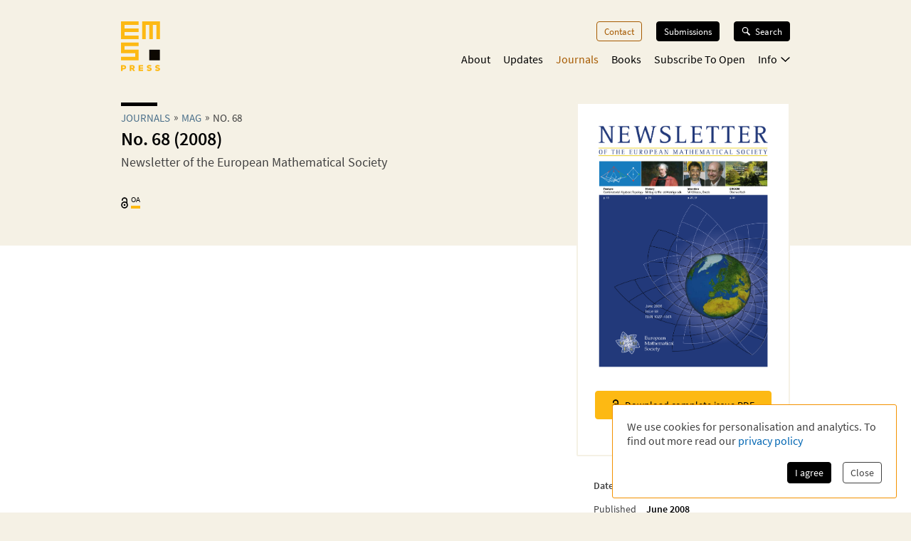

--- FILE ---
content_type: application/javascript; charset=UTF-8
request_url: https://ems.press/_next/static/chunks/app/(content)/journals/%5Bjournal%5D/issues/%5Bissue%5D/page-df4e69b9b3d06ca1.js
body_size: 2580
content:
try{!function(){var e="undefined"!=typeof window?window:"undefined"!=typeof global?global:"undefined"!=typeof globalThis?globalThis:"undefined"!=typeof self?self:{},s=(new e.Error).stack;s&&(e._sentryDebugIds=e._sentryDebugIds||{},e._sentryDebugIds[s]="e3c701bb-4f1e-4d84-80de-93f5e99d3deb",e._sentryDebugIdIdentifier="sentry-dbid-e3c701bb-4f1e-4d84-80de-93f5e99d3deb")}()}catch(e){}(self.webpackChunk_N_E=self.webpackChunk_N_E||[]).push([[3155],{11799:(e,s,i)=>{"use strict";i.d(s,{default:()=>h});var n=i(98753),r=i(62671),t=i.n(r),o=i(51795),d=i(95102),l=i(32813),a=i(61935),c=i(37973);let m=(0,o.default)(async()=>(await Promise.resolve().then(i.bind(i,95102))).MarkdownLatex,{loadableGenerated:{webpack:()=>[95102]}}),h=e=>{let s=e.issue.data,i=e.issue.data.serial.data;return(0,n.jsxs)(n.Fragment,{children:[s.readDescriptionMarkdown&&(0,n.jsx)("div",{className:"jsx-11deeda2bff9db1b description",children:(0,n.jsx)(d.FormattedText,{children:(0,n.jsx)(m,{children:s.readDescriptionMarkdown})})}),(0,n.jsx)(a.A,{articleList:s.articles.data.map(e=>({...e,authors:e.personGroups.data[0].members.data})),formatRoofline:e=>(0,c.gj)({...e,isOnlineFirst:!1}),articleLink:e=>l.JZ.journalArticle(i.code,e.id)}),(0,n.jsx)(t(),{id:"11deeda2bff9db1b",children:".description.jsx-11deeda2bff9db1b{margin-top:1.8em}"})]})}},31081:(e,s,i)=>{"use strict";i.d(s,{default:()=>u});var n=i(98753),r=i(62671),t=i.n(r),o=i(95102);i(24069);var d=i(33292),l=i(32813);let a=e=>(0,n.jsxs)("em",{className:"jsx-63213b4c97e1d1ca date-display",children:[(0,d.Y)(e.date),(0,n.jsx)(t(),{id:"63213b4c97e1d1ca",children:".date-display.jsx-63213b4c97e1d1ca{white-space:nowrap}"})]}),c=e=>"open-access"===e.s2oStatus?(0,n.jsxs)(n.Fragment,{children:["Books of this series published"," ",e.s2oStatusStart&&e.s2oStatusEnd?(0,n.jsxs)(n.Fragment,{children:["between ",(0,n.jsx)(a,{date:e.s2oStatusStart})," and"," ",(0,n.jsx)(a,{date:e.s2oStatusEnd})]}):"in the current year"," ","are accessible as ",(0,n.jsx)("em",{children:"open access"})," under our"," ",(0,n.jsx)(o.RouteLink,{route:l.JZ.defaultPage("subscribe-to-open"),children:"Subscribe to Open"})," ","model."]}):null,m=e=>"open-access"===e.s2oStatus?(0,n.jsxs)(n.Fragment,{children:["Articles of this issue are accessible as ",(0,n.jsx)("em",{children:"open access"})," under our"," ",(0,n.jsx)(o.RouteLink,{route:l.JZ.defaultPage("subscribe-to-open"),children:"subscribe to open"})," ","model."]}):null,h=e=>(0,n.jsxs)("em",{className:"jsx-63213b4c97e1d1ca date-display",children:[(0,d.Y)(e.date),(0,n.jsx)(t(),{id:"63213b4c97e1d1ca",children:".date-display.jsx-63213b4c97e1d1ca{white-space:nowrap}"})]}),b=e=>"open-access"===e.s2oStatus?(0,n.jsxs)(n.Fragment,{children:["Issues of this journal published"," ",e.s2oStatusStart&&e.s2oStatusEnd?(0,n.jsxs)(n.Fragment,{children:["between ",(0,n.jsx)(h,{date:e.s2oStatusStart})," and"," ",(0,n.jsx)(h,{date:e.s2oStatusEnd})]}):"in the current year"," ","are accessible as ",(0,n.jsx)("em",{children:"open access"})," under our"," ",(0,n.jsx)(o.RouteLink,{route:l.JZ.defaultPage("subscribe-to-open"),children:"Subscribe to Open"})," ","model."]}):null,u=e=>(0,n.jsxs)("div",{className:"jsx-1827c99a4bd6256 open-access-info",children:[(0,n.jsx)(o.OpenAccessBadge,{className:"badge",publishingModel:e.publishingModel,s2oStatus:e.s2oStatus}),(0,n.jsxs)("p",{className:"jsx-1827c99a4bd6256 text",children:["journal"===e.resource&&(0,n.jsx)(b,{...e}),"journal-issue"===e.resource&&(0,n.jsx)(m,{...e}),"book-series"===e.resource&&(0,n.jsx)(c,{...e})]}),(0,n.jsx)(t(),{id:"1827c99a4bd6256",children:".open-access-info.jsx-1827c99a4bd6256{display:grid;grid-template-columns:min-content 1fr;grid-gap:1em;align-items:center}.text.jsx-1827c99a4bd6256{margin:0;color:black;font-size:.95em}"})]})},32265:(e,s,i)=>{Promise.resolve().then(i.bind(i,11799)),Promise.resolve().then(i.bind(i,76827)),Promise.resolve().then(i.bind(i,31081)),Promise.resolve().then(i.bind(i,83164)),Promise.resolve().then(i.bind(i,41508)),Promise.resolve().then(i.bind(i,54134)),Promise.resolve().then(i.bind(i,63028)),Promise.resolve().then(i.bind(i,7124)),Promise.resolve().then(i.bind(i,43018)),Promise.resolve().then(i.bind(i,87262)),Promise.resolve().then(i.bind(i,85724)),Promise.resolve().then(i.bind(i,54106)),Promise.resolve().then(i.bind(i,71260)),Promise.resolve().then(i.bind(i,38668)),Promise.resolve().then(i.bind(i,50348)),Promise.resolve().then(i.bind(i,33548)),Promise.resolve().then(i.bind(i,93078)),Promise.resolve().then(i.bind(i,21185)),Promise.resolve().then(i.bind(i,6479)),Promise.resolve().then(i.bind(i,73499)),Promise.resolve().then(i.bind(i,38713)),Promise.resolve().then(i.bind(i,80353)),Promise.resolve().then(i.bind(i,45688)),Promise.resolve().then(i.bind(i,17304)),Promise.resolve().then(i.bind(i,21068)),Promise.resolve().then(i.bind(i,47943)),Promise.resolve().then(i.bind(i,80366)),Promise.resolve().then(i.bind(i,98728)),Promise.resolve().then(i.bind(i,5885)),Promise.resolve().then(i.bind(i,36692)),Promise.resolve().then(i.bind(i,29652)),Promise.resolve().then(i.bind(i,57860)),Promise.resolve().then(i.bind(i,60692)),Promise.resolve().then(i.bind(i,56532)),Promise.resolve().then(i.bind(i,52244)),Promise.resolve().then(i.bind(i,32010)),Promise.resolve().then(i.bind(i,92521)),Promise.resolve().then(i.bind(i,44614)),Promise.resolve().then(i.bind(i,71229)),Promise.resolve().then(i.bind(i,98120)),Promise.resolve().then(i.bind(i,90260)),Promise.resolve().then(i.bind(i,30013)),Promise.resolve().then(i.bind(i,58744)),Promise.resolve().then(i.bind(i,20280)),Promise.resolve().then(i.bind(i,58800)),Promise.resolve().then(i.bind(i,37779)),Promise.resolve().then(i.bind(i,81043)),Promise.resolve().then(i.bind(i,56932)),Promise.resolve().then(i.bind(i,20348)),Promise.resolve().then(i.bind(i,62654)),Promise.resolve().then(i.bind(i,17716)),Promise.resolve().then(i.bind(i,18335)),Promise.resolve().then(i.bind(i,19092)),Promise.resolve().then(i.bind(i,51296)),Promise.resolve().then(i.bind(i,66148)),Promise.resolve().then(i.bind(i,77612)),Promise.resolve().then(i.bind(i,94226)),Promise.resolve().then(i.bind(i,20416)),Promise.resolve().then(i.bind(i,45100)),Promise.resolve().then(i.bind(i,29006)),Promise.resolve().then(i.bind(i,29457)),Promise.resolve().then(i.bind(i,13963)),Promise.resolve().then(i.bind(i,59238)),Promise.resolve().then(i.bind(i,86008)),Promise.resolve().then(i.bind(i,57373)),Promise.resolve().then(i.bind(i,25610)),Promise.resolve().then(i.bind(i,80970)),Promise.resolve().then(i.bind(i,35416)),Promise.resolve().then(i.bind(i,40102)),Promise.resolve().then(i.bind(i,19002)),Promise.resolve().then(i.t.bind(i,50886,23))},61935:(e,s,i)=>{"use strict";i.d(s,{A:()=>x});var n=i(98753),r=i(62671),t=i.n(r),o=i(51795),d=i(95102),l=i(37973),a=i(97210),c=i(19002),m=i(84766),h=i(32813);let b=(0,o.default)(async()=>(await Promise.resolve().then(i.bind(i,95102))).LatexText,{loadableGenerated:{webpack:()=>[95102]}}),u=e=>(0,l.PH)({...e,noPageNumbersFallback:""}),x=e=>{var s;let{colors:i}=(0,c.useTheme)(),r=null!=(s=e.formatRoofline)?s:u;return(0,n.jsxs)("ul",{className:"jsx-".concat(a.iP.__hash)+" "+t().dynamic([["99cd7d4664ed3eee",[i.grey.light,(0,m.Vl)(.6,i.link),i.secondary.medium,(0,m.Vl)(.6,i.link)]]])+" article-list",children:[e.articleList.map(s=>{var o;return(0,n.jsx)("li",{className:"jsx-".concat(a.iP.__hash)+" "+t().dynamic([["99cd7d4664ed3eee",[i.grey.light,(0,m.Vl)(.6,i.link),i.secondary.medium,(0,m.Vl)(.6,i.link)]]]),children:(0,n.jsxs)("article",{className:"jsx-".concat(a.iP.__hash)+" "+t().dynamic([["99cd7d4664ed3eee",[i.grey.light,(0,m.Vl)(.6,i.link),i.secondary.medium,(0,m.Vl)(.6,i.link)]]]),children:[s.journal&&(0,n.jsx)(d.RouteLink,{route:h.JZ.journalDetail(s.journal.code),children:(0,n.jsx)("span",{className:"jsx-".concat(a.iP.__hash)+" "+t().dynamic([["99cd7d4664ed3eee",[i.grey.light,(0,m.Vl)(.6,i.link),i.secondary.medium,(0,m.Vl)(.6,i.link)]]])+" journal-link",children:s.journal.name})}),(0,n.jsxs)(d.RouteLink,{unstyled:!0,route:e.articleLink(s),children:[(0,n.jsx)(d.Title,{className:"title",secondary:!0,children:{roofline:(0,n.jsx)("span",{className:"jsx-".concat(a.iP.__hash)+" "+t().dynamic([["99cd7d4664ed3eee",[i.grey.light,(0,m.Vl)(.6,i.link),i.secondary.medium,(0,m.Vl)(.6,i.link)]]])+" page-number",children:r(s)}),title:(0,n.jsx)("div",{className:"jsx-".concat(a.iP.__hash)+" "+t().dynamic([["99cd7d4664ed3eee",[i.grey.light,(0,m.Vl)(.6,i.link),i.secondary.medium,(0,m.Vl)(.6,i.link)]]])+" title",children:(0,n.jsx)(b,{children:s.title})})}}),s.authors&&(0,n.jsx)("p",{className:"jsx-".concat(a.iP.__hash)+" "+t().dynamic([["99cd7d4664ed3eee",[i.grey.light,(0,m.Vl)(.6,i.link),i.secondary.medium,(0,m.Vl)(.6,i.link)]]])+" name-list",children:(0,n.jsx)(d.NameList,{withoutPrefix:!0,persons:s.authors})})]}),(0,n.jsxs)("div",{className:"jsx-".concat(a.iP.__hash)+" "+t().dynamic([["99cd7d4664ed3eee",[i.grey.light,(0,m.Vl)(.6,i.link),i.secondary.medium,(0,m.Vl)(.6,i.link)]]])+" badge",children:[s.doi?(0,n.jsx)("a",{href:h.JZ.doi(s.doi).url,className:"jsx-".concat(a.iP.__hash)+" "+t().dynamic([["99cd7d4664ed3eee",[i.grey.light,(0,m.Vl)(.6,i.link),i.secondary.medium,(0,m.Vl)(.6,i.link)]]]),children:(0,n.jsxs)("span",{className:"jsx-".concat(a.iP.__hash)+" "+t().dynamic([["99cd7d4664ed3eee",[i.grey.light,(0,m.Vl)(.6,i.link),i.secondary.medium,(0,m.Vl)(.6,i.link)]]]),children:["DOI ",s.doi.toLocaleUpperCase()]})}):void 0,(null==(o=s.issueData)?void 0:o.s2oStatus)?(0,n.jsx)(d.OpenAccessBadge,{publishingModel:s.issueData.publishingModel,s2oStatus:s.issueData.s2oStatus}):(0,n.jsx)(d.DoubleStripes,{className:"stripes"})]})]})},s.id)}),(0,n.jsx)(t(),{id:a.iP.__hash,children:a.iP}),(0,n.jsx)(t(),{id:"99cd7d4664ed3eee",dynamic:[i.grey.light,(0,m.Vl)(.6,i.link),i.secondary.medium,(0,m.Vl)(.6,i.link)],children:".article-list.__jsx-style-dynamic-selector{margin-top:.8em}li.__jsx-style-dynamic-selector{border-bottom:2px solid ".concat(i.grey.light,";margin-bottom:2em;padding-bottom:1em}li.__jsx-style-dynamic-selector:last-of-type{border-bottom:0}article.__jsx-style-dynamic-selector{font-size:.9rem}.article-list.__jsx-style-dynamic-selector .title{padding-right:2em}.journal-link.__jsx-style-dynamic-selector{color:").concat((0,m.Vl)(.6,i.link),";display:block;font-size:15px;font-weight:600;margin-bottom:.6em}.page-number.__jsx-style-dynamic-selector{display:block;color:").concat(i.secondary.medium,";margin-bottom:.6em}.name-list.__jsx-style-dynamic-selector{overflow:hidden;margin:.5em 0}.badge.__jsx-style-dynamic-selector{display:flex;width:100%;justify-content:flex-end;gap:.8em;font-weight:bold;margin-top:1.5em;font-size:.9em;color:").concat((0,m.Vl)(.6,i.link),"}.badge.__jsx-style-dynamic-selector:hover{text-decoration:none}.article-list.__jsx-style-dynamic-selector .stripes{align-self:end;margin-bottom:.2em;width:25px;max-width:25px;min-width:20px\n          height: auto}")})]})}}},e=>{e.O(0,[461,5724,6321,7921,9568,1462,5102,6827,3919,5625,7358],()=>e(e.s=32265)),_N_E=e.O()}]);